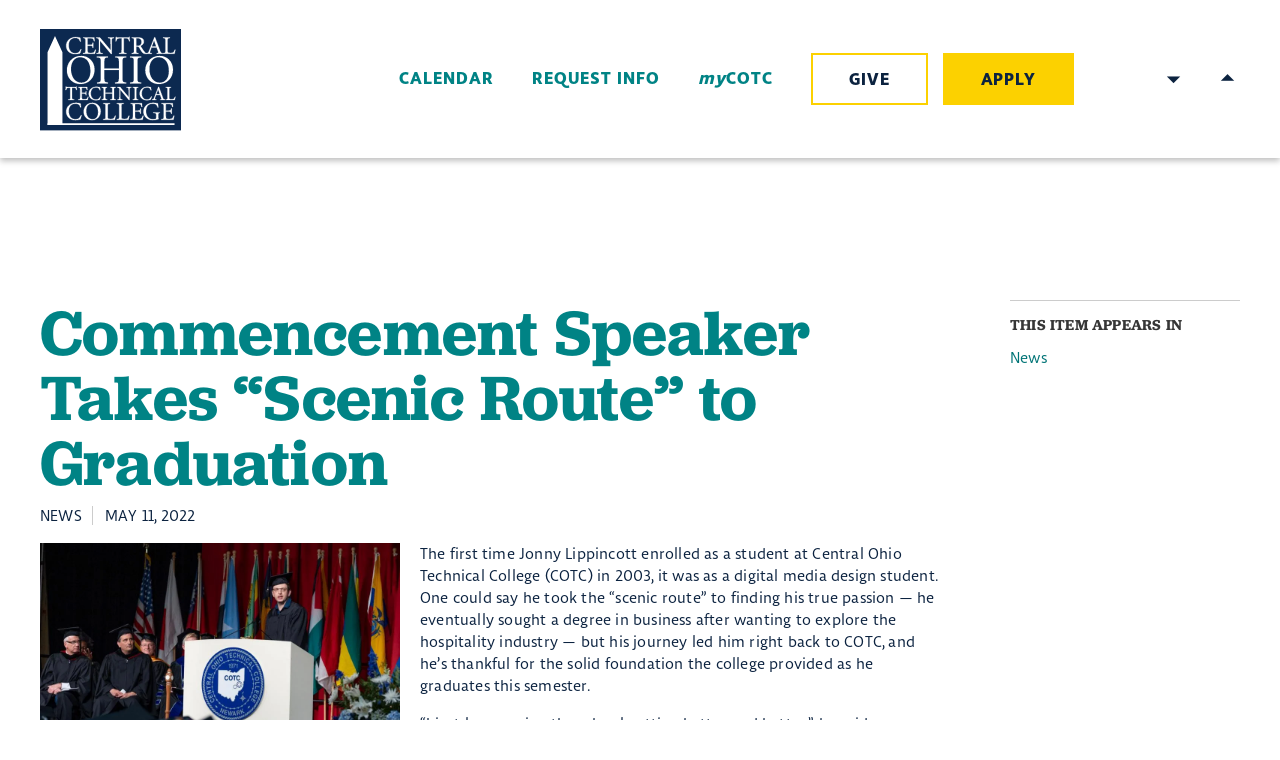

--- FILE ---
content_type: text/html; charset=utf-8
request_url: https://www.cotc.edu/news/commencement-speaker-takes-scenic-route-graduation
body_size: 13791
content:
<!DOCTYPE html>
<html lang="en" dir="ltr" prefix="og: http://ogp.me/ns#">
<head>
<meta http-equiv="Content-Type" content="text/html; charset=utf-8" />
    <meta charset="utf-8">
    <meta http-equiv="X-UA-Compatible" content="IE=edge">
    <meta name="viewport" content="width=device-width, initial-scale=1.0">

    <link rel="apple-touch-icon" sizes="180x180" href="/sites/default/themes/dtheme/icons/apple-touch-icon.png">
    <link rel="icon" type="image/png" sizes="32x32" href="/sites/default/themes/dtheme/icons/favicon-32x32.png">
    <link rel="icon" type="image/png" sizes="16x16" href="/sites/default/themes/dtheme/icons/favicon-16x16.png">
    <link rel="manifest" href="/sites/default/themes/dtheme/icons/site.webmanifest">
    <link rel="mask-icon" href="/sites/default/themes/dtheme/icons/safari-pinned-tab.svg" color="#0c2340">
    <link rel="shortcut icon" href="/sites/default/themes/dtheme/icons/favicon.ico">
    <meta name="msapplication-TileColor" content="#fcd100">
    <meta name="msapplication-TileImage" content="/sites/default/themes/dtheme/icons/mstile-144x144.png">
    <meta name="msapplication-config" content="/sites/default/themes/dtheme/icons/browserconfig.xml">
    <meta name="theme-color" content="#fcd100">

    <link rel="shortcut icon" href="/sites/default/themes/dtheme/icons/favicon.ico">
  <script src="https://hcaptcha.com/1/api.js" async defer></script>
<meta name="twitter:title" content="Commencement Speaker Takes “Scenic Route” to Graduation - COTC" />
<meta name="twitter:description" content="The first time Jonny Lippincott enrolled as a student at Central Ohio Technical College (COTC) in 2003, it was as a digital ..." />
<meta name="twitter:image" content="https://www.cotc.edu/sites/main/files/imagecache/medium/main-images/jonny-lippincott-commencement.jpg?1652278099" />
<meta name="twitter:card" content="summary_large_image" />
<meta property="og:site_name" content="COTC" />
<meta property="og:title" content="Commencement Speaker Takes “Scenic Route” to Graduation - COTC" />
<meta property="og:description" content="The first time Jonny Lippincott enrolled as a student at Central Ohio Technical College (COTC) in 2003, it was as a digital ..." />
<meta property="og:type" content="article" />
<meta property="og:image" content="https://www.cotc.edu/sites/main/files/imagecache/medium/main-images/jonny-lippincott-commencement.jpg?1652278099" />
<meta property="og:url" content="https://www.cotc.edu/news/commencement-speaker-takes-scenic-route-graduation" />
<link rel="canonical" href="https://www.cotc.edu/news/commencement-speaker-takes-scenic-route-graduation" />
    <title>Commencement Speaker Takes “Scenic Route” to Graduation - COTC</title>
  <link type="text/css" rel="stylesheet" media="all" href="https://www.cotc.edu/sites/main/files/css/css_c7aab4d7f9da8f3bef56ad2418993c36.css" />
<link type="text/css" rel="stylesheet" media="print" href="https://www.cotc.edu/sites/main/files/css/css_a1948f0f882db2cbf08d0dfd9e14eeae.css" />
<link type="text/css" rel="stylesheet" media="all" href="/sites/default/files/theme/dtheme-direct.css?C" />
<!--[if IE]>
<link type="text/css" rel="stylesheet" media="all" href="/sites/all/themes/dmodel/ie.css?C" />
<![endif]-->
<!--[if IE]>
<link type="text/css" rel="stylesheet" media="all" href="/sites/all/themes/dmodel/ie.css?C" />
<![endif]-->
  <script async referrerpolicy="no-referrer-when-downgrade" src='https://tag.simpli.fi/sifitag/ffd8a6a0-27cc-0137-e1c8-06a9ed4ca31b'></script>
<meta name="google-site-verification" content="84zLFKCqLXmLOPKOzBC6oCo0b7y2H9SmkeXlhbvUWrA" />

<!-- DO NOT EDIT BELOW THIS LINE -->
<!-- Mainstay Web Chat -->
<script>window.admitHubBot = {botToken: "1f1ca81ededf436cb" };</script>
<script async src=https://webbot.admithub.com/static/js/webchat.js></script>
<link rel="stylesheet" type="text/css" href=https://webbot.admithub.com/static/css/webchat.css>
<!-- DO NOT EDIT ABOVE THIS LINE -->

<!-- Google Tag Manager -->
<script>(function(w,d,s,l,i){w[l]=w[l]||[];w[l].push({'gtm.start':
new Date().getTime(),event:'gtm.js'});var f=d.getElementsByTagName(s)[0],
j=d.createElement(s),dl=l!='dataLayer'?'&l='+l:'';j.async=true;j.src=
'https://www.googletagmanager.com/gtm.js?id='+i+dl;f.parentNode.insertBefore(j,f);
})(window,document,'script','dataLayer','GTM-KW75SKP');</script>
<!-- End Google Tag Manager -->

<!-- Twitter conversion tracking base code -->
<script>
!function(e,t,n,s,u,a){e.twq||(s=e.twq=function(){s.exe?s.exe.apply(s,arguments):s.queue.push(arguments);
},s.version='1.1',s.queue=[],u=t.createElement(n),u.async=!0,u.src='https://static.ads-twitter.com/uwt.js',
a=t.getElementsByTagName(n)[0],a.parentNode.insertBefore(u,a))}(window,document,'script');
twq('config','oepyj');
</script>
<!-- End Twitter conversion tracking base code -->      <link type="text/css" rel="stylesheet" media="all" href="/sites/default/themes/dtheme/dist/theme.min.css?C">
</head>
<body class="node-3291 no-event-date t145 wt145 wt2 wt0 t404 wt404 wt333 wt0 t155 wt155 wt51 wt0 access-normal has-image pt145 has-2-nt not-front not-logged-in node-type-post one-sidebar sidebar-right page-news-commencement-speaker-takes-scenic-route-graduation section-news dd-cache user-not-admin live launched pn3291 n section-node role-anonymous-user role-not-admin">
<h1 class="visually-hidden">Commencement Speaker Takes “Scenic Route” to Graduation - COTC</h1>
<!-- Google Tag Manager (noscript) -->
<noscript><iframe src="https://www.googletagmanager.com/ns.html?id=GTM-KW75SKP"
height="0" width="0" style="display:none;visibility:hidden"></iframe></noscript>
<!-- End Google Tag Manager (noscript) --><div class="a11y_quicklinks">
    <a class="sr-only sr-only-focusable" href="#content">Skip to main content</a>
</div>
<div class="page">
    <header class="page-header headroom" role="banner">
        <div class="header">
                      <div class="layout">
                <div class="branding">
                    <div class="logo">
                        <a href="/" aria-label="Back to COTC home page">
                            <!--<img class="screen" src="/sites/default/themes/dtheme/img/logo.svg" alt="COTC home page">-->
                            <img class="screen" src="https://www.cotc.edu/sites/default/themes/dtheme/img/logo.svg" alt="COTC home page">
                            
                        </a>
                    </div>
                                                    </div>
                <div class="toolbar">
                    <div class="headerlinks-wrapper">
                      <div class="headerlinks block">
  <div class="block-inner">
            <div class="block-content">
      <div class=" node node-simple pt102">
  <header class="node-header">
    <h2 class="title"><a href="/calendar">Calendar</a></h2>
      </header>
  </div>
<div class=" node node-simple pt102">
  <header class="node-header">
    <h2 class="title"><a href="https://cotc.elluciancrmrecruit.com/Apply/Account/Create?f=f8034119-d98c-4c92-a8ad-118e4d99c857&amp;o=0be81549-97b9-4c7a-8103-0e749eacf40a&amp;s=ee32e131-0aa5-ea11-a970-edf1808230b8https%3A%2F%2Fform.jotform.com%2F83543828398169&amp;IsInquiry=True">Request Info</a></h2>
      </header>
  </div>
<div class=" node node-simple pt102">
  <header class="node-header">
    <h2 class="title"><a href="https://my.cotc.edu/">my<br/>COTC</a></h2>
      </header>
  </div>
<div class=" node node-simple pt149">
  <header class="node-header">
    <h2 class="title"><a href="/give-cotc-0">Give</a></h2>
      </header>
  </div>
<div class=" node node-simple pt149">
  <header class="node-header">
    <h2 class="title"><a href="https://cotc.elluciancrmrecruit.com/Apply/Account/Login?ReturnUrl=%2fApply">Apply</a></h2>
      </header>
  </div>
    </div>
  </div>
</div>
<div id="gtranslate" class="block gtranslate">
  <div id="google_translate_element"></div><script type="text/javascript">function googleTranslateElementInit() {new google.translate.TranslateElement({pageLanguage: 'en',layout: google.translate.TranslateElement.InlineLayout.SIMPLE, autoDisplay: false,includedLanguages: 'en,af,sq,ar,hy,az,eu,be,bg,ca,zh-CN,zh-TW,hr,cs,da,nl,et,tl,fi,fr,gl,ka,de,el,ht,iw,hi,hu,is,id,ga,it,ja,ko,lv,lt,mk,ms,mt,no,fa,pl,pt,ro,ru,sr,sk,sl,es,sw,sv,th,tr,uk,ur,vi,cy,yi'}, 'google_translate_element');}</script><script type="text/javascript" src="https://translate.google.com/translate_a/element.js?cb=googleTranslateElementInit"></script></div>
<div class="site-search block">
  <div id="dd-search" class="dd-search"><form action="/news/commencement-speaker-takes-scenic-route-graduation"  accept-charset="UTF-8" method="post" id="faceted-search-ui-form-1" class=" dd-search-clear">
<div><div class="dd-search-keywords"><div id="edit-keywords-wrapper" class="form-item type-textfield">
 <input type="text" maxlength="255" name="keywords" id="edit-keywords" size="20" value="" placeholder="Search" title="Search keywords" class="form-text apachesolr-autocomplete unprocessed" />
</div>
</div><input type="hidden" name="stage" id="edit-stage" value="results"  />
<input type="hidden" name="facet-key" id="edit-facet-key" value=""  />
<input type="hidden" name="facet-id" id="edit-facet-id" value=""  />
<input type="hidden" name="facet-sort" id="edit-facet-sort" value=""  />
<div class="dd-search-submit"><button class="dd-search-submit-button" type="submit" aria-label="Site Search"></button><div class="legacy-button"><input type="submit" name="op" id="edit-submit" value=""  class="form-submit" />
</div></div><div class="dd-search-more"><a href="/find/" class="faceted-search-more">More options</a></div><input type="hidden" name="form_build_id" id="form-SqD8oBLNB7bDRhT3Hm6BG8AdjNUeJiJxtZoFvmvL584" value="form-SqD8oBLNB7bDRhT3Hm6BG8AdjNUeJiJxtZoFvmvL584"  />
<input type="hidden" name="form_id" id="edit-faceted-search-ui-form-1" value="faceted_search_ui_form_1"  />
<input type="hidden" name="box_text" id="edit-box-text" value="Search"  />

</div></form>
</div></div>                    </div>
                    <button class="search-icon" aria-controls="dd-search" aria-haspopup="true" aria-label="Toggle site search" aria-expanded="false">Search</button>
                    <button class="menu-icon" aria-controls="flyout" aria-haspopup="true" aria-label="Toggle flyout menu" aria-expanded="false">Menu</button>
                </div>
                <div class="home-headerlink">&nbsp;</div>
            </div>
        </div>
        <div class="flyout" tabindex="-1" aria-label="Flyout containing quicklinks, site search, and main navigation" id="flyout">
            <div class="inner">
                <button class="close-icon" aria-controls="flyout" aria-haspopup="true" aria-label="Close flyout menu" aria-expanded="false">Close</button>
                              <nav class="primary-navigation" id="navigation" tabindex="-1" aria-label="Main"><div id="block-nice_menus-3" class=" main-navigation  dd block block-nice_menus region-odd even region-count-1 count-4">
  <div class="block-inner">
                <div class="block-content content">
      <ul class="nice-menu nice-menu-down" id="nice-menu-3"><li class="menu-13711 menuparent mt-188  first  odd  depth-1"><a href="/about-cotc" title="About COTC" class=" menu-link depth-1 tid-188"><span class="menu-title">About COTC</span></a><ul class="depth-2"><li class="menu-13853 mt-332  first  odd  depth-2"><a href="/office-president" title="Office of the President" class=" menu-link depth-2 tid-332"><span class="menu-title">Office of the President</span></a></li>
<li class="menu-13692 mt-169  even  depth-2"><a href="/board-trustees" title="Board of Trustees" class=" menu-link depth-2 tid-169"><span class="menu-title">Board of Trustees</span></a></li>
<li class="menu-13724 mt-201  odd  depth-2"><a href="/campus-locations" title="Campus Locations" class=" menu-link depth-2 tid-201"><span class="menu-title">Campus Locations</span></a></li>
<li class="menu-13833 mt-312  even  depth-2"><a href="/campus-departments" title="Campus Departments" class=" menu-link depth-2 tid-312"><span class="menu-title">Campus Departments</span></a></li>
<li class="menu-13923 mt-402  odd  depth-2"><a href="/college-policies" title="College Policies" class=" menu-link depth-2 tid-402"><span class="menu-title">College Policies</span></a></li>
<li class="menu-14102 mt-535  even  depth-2"><a href="/strategic-plan" title="Strategic Plan" class=" menu-link depth-2 tid-535"><span class="menu-title">Strategic Plan</span></a></li>
<li class="menu-13729 mt-206  odd  depth-2"><a href="/accreditation-memberships" title="Accreditation &amp; Memberships" class=" menu-link depth-2 tid-206"><span class="menu-title">Accreditation &amp; Memberships</span></a></li>
<li class="menu-13855 mt-334  even  depth-2"><a href="/history-college" title="History of the College" class=" menu-link depth-2 tid-334"><span class="menu-title">History</span><span class="menu-description"><br class="accessible-break"/></span></a></li>
<li class="menu-14095 mt-528  odd  last  depth-2"><a href="/contact-cotc" title="Contact COTC" class=" menu-link depth-2 tid-528"><span class="menu-title">Contact COTC</span></a></li>
</ul>
</li>
<li class="menu-13701 menuparent mt-178  even  depth-1"><a href="/academics" title="Academics" class=" menu-link depth-1 tid-178"><span class="menu-title">Academics</span></a><ul class="depth-2"><li class="menu-14078 mt-511  first  odd  depth-2"><a href="/degrees-certificates-0" title="Degrees &amp; Certificates" class=" menu-link depth-2 tid-511"><span class="menu-title">Degrees &amp; Certificates</span></a></li>
<li class="menu-14045 mt-486  even  depth-2"><a href="/pod/academic-calendar" title="Academic Calendar" class=" menu-link depth-2 tid-486"><span class="menu-title">Academic Calendar</span></a></li>
<li class="menu-13695 mt-172  odd  depth-2"><a href="/plans-study" title="Plans of Study" class=" menu-link depth-2 tid-172"><span class="menu-title">Plans of Study</span></a></li>
<li class="menu-14001 mt-436  even  depth-2"><a href="https://self-service.cotc.edu:8183/Student/courses" title="Search for Classes" class=" menu-link depth-2 tid-436"><span class="menu-title">Search for Classes</span></a></li>
<li class="menu-14040 mt-481  odd  depth-2"><a href="/online-campus" title="Online Campus" class=" menu-link depth-2 tid-481"><span class="menu-title">Online Campus</span></a></li>
<li class="menu-14046 mt-487  even  depth-2"><a href="/academic-support-services" title="Academic Support Services" class=" menu-link depth-2 tid-487"><span class="menu-title">Academic Support Services</span></a></li>
<li class="menu-14043 mt-484  odd  depth-2"><a href="/teaching-and-learning" title="Teaching and Learning" class=" menu-link depth-2 tid-484"><span class="menu-title">Teaching and Learning</span></a></li>
<li class="menu-13844 mt-323  even  last  depth-2"><a href="/academic-directory" title="Academic Directory" class=" menu-link depth-2 tid-323"><span class="menu-title">Academic Directory</span></a></li>
</ul>
</li>
<li class="menu-13739 menuparent mt-216  odd  depth-1"><a href="/admissions" title="Admissions " class=" menu-link depth-1 tid-216"><span class="menu-title">Admissions</span></a><ul class="depth-2"><li class="menu-14068 mt-508  first  odd  depth-2"><a href="/apply-0" title="Apply" class=" menu-link depth-2 tid-508"><span class="menu-title">Apply</span></a></li>
<li class="menu-13728 mt-205  even  depth-2"><a href="/why-cotc" title="Why COTC" class=" menu-link depth-2 tid-205"><span class="menu-title">Why COTC</span></a></li>
<li class="menu-14024 mt-462  odd  depth-2"><a href="/visit-campus" title="Visit Campus" class=" menu-link depth-2 tid-462"><span class="menu-title">Visit Campus</span></a></li>
<li class="menu-13888 mt-367  even  depth-2"><a href="https://cotc.elluciancrmrecruit.com/Apply/Account/Create?f=f8034119-d98c-4c92-a8ad-118e4d99c857&amp;o=0be81549-97b9-4c7a-8103-0e749eacf40a&amp;s=ee32e131-0aa5-ea11-a970-edf1808230b8https%3A%2F%2Fform.jotform.com%2F83543828398169&amp;IsInquiry=True" title="Request Information" class=" menu-link depth-2 tid-367"><span class="menu-title">Request Information</span></a></li>
<li class="menu-14027 mt-465  odd  depth-2"><a href="/earn-credit-what-you-know" title="Earn Credit for What You Know" class=" menu-link depth-2 tid-465"><span class="menu-title">Earn Credit for What You Know</span></a></li>
<li class="menu-13887 mt-366  even  depth-2"><a href="/future-students" title="Future Students" class=" menu-link depth-2 tid-366"><span class="menu-title">Future Students</span></a></li>
<li class="menu-13895 mt-374  odd  depth-2"><a href="/military-veteran-students" title="Military &amp; Veteran Students" class=" menu-link depth-2 tid-374"><span class="menu-title">Military &amp; Veteran Students</span></a></li>
<li class="menu-13715 mt-192  even  depth-2"><a href="/steps-enroll" title="Steps to Enroll" class=" menu-link depth-2 tid-192"><span class="menu-title">Steps to Enroll</span></a></li>
<li class="menu-13718 mt-195  odd  last  depth-2"><a href="/gateway-enrollment-center" title="The Gateway Enrollment Center" class=" menu-link depth-2 tid-195"><span class="menu-title">The Gateway Enrollment Center</span></a></li>
</ul>
</li>
<li class="menu-13717 menuparent mt-194  even  depth-1"><a href="/paying-college" title="Paying for College" class=" menu-link depth-1 tid-194"><span class="menu-title">Paying for College</span></a><ul class="depth-2"><li class="menu-13921 mt-400  first  odd  depth-2"><a href="/student-financial-services" title="Student Financial Services" class=" menu-link depth-2 tid-400"><span class="menu-title">Student Financial Services</span></a></li>
<li class="menu-13901 mt-380  even  depth-2"><a href="/tuition-and-fees" title="Tuition and Fees" class=" menu-link depth-2 tid-380"><span class="menu-title">Tuition and Fees</span></a></li>
<li class="menu-13755 mt-232  odd  depth-2"><a href="/financial-aid" title="Financial Aid" class=" menu-link depth-2 tid-232"><span class="menu-title">Financial Aid</span></a></li>
<li class="menu-13898 mt-377  even  depth-2"><a href="/scholarships" title="Scholarships" class=" menu-link depth-2 tid-377"><span class="menu-title">Scholarships</span></a></li>
<li class="menu-14091 mt-524  odd  depth-2"><a href="/post/coshocton-promise" title="Coshocton Promise" class=" menu-link depth-2 tid-524"><span class="menu-title">Coshocton Promise</span></a></li>
<li class="menu-14090 mt-523  even  depth-2"><a href="/post/knox-promise" title="Knox Promise" class=" menu-link depth-2 tid-523"><span class="menu-title">Knox Promise</span></a></li>
<li class="menu-13902 mt-381  odd  last  depth-2"><a href="/student-employment" title="Student Employment" class=" menu-link depth-2 tid-381"><span class="menu-title">Student Employment</span></a></li>
</ul>
</li>
<li class="menu-13720 menuparent mt-197  odd  depth-1"><a href="/student-resources" title="Student Resources" class=" menu-link depth-1 tid-197"><span class="menu-title">Student Resources</span></a><ul class="depth-2"><li class="menu-13696 mt-173  first  odd  depth-2"><a href="/student-campus-life" title="Student &amp; Campus Life" class=" menu-link depth-2 tid-173"><span class="menu-title">Student &amp; Campus Life</span></a></li>
<li class="menu-13924 mt-403  even  depth-2"><a href="/office-student-life" title="Office of Student Life" class=" menu-link depth-2 tid-403"><span class="menu-title">Office of Student Life</span></a></li>
<li class="menu-13893 mt-372  odd  depth-2"><a href="/academic-support-services" title="Academic Support Services" class=" menu-link depth-2 tid-372"><span class="menu-title">Academic Support Services</span></a></li>
<li class="menu-13700 mt-177  even  depth-2"><a href="/personal-support-services" title="Personal Support Services" class=" menu-link depth-2 tid-177"><span class="menu-title">Personal Support Services</span></a></li>
<li class="menu-14086 mt-519  odd  depth-2"><a href="/military-veteran-students" title="Military &amp; Veteran Students" class=" menu-link depth-2 tid-519"><span class="menu-title">Military &amp; Veteran Students</span></a></li>
<li class="menu-13735 mt-212  even  depth-2"><a href="https://cotc-newark.bncollege.com/" title="Bookstore" class=" menu-link depth-2 tid-212"><span class="menu-title">Bookstore</span></a></li>
<li class="menu-13725 mt-202  odd  depth-2"><a href="http://library.cotc.edu/" title="Library" class=" menu-link depth-2 tid-202"><span class="menu-title">Library</span></a></li>
<li class="menu-13736 mt-213  even  depth-2"><a href="/it-helpdesk" title="IT Helpdesk" class=" menu-link depth-2 tid-213"><span class="menu-title">IT Helpdesk</span></a></li>
<li class="menu-13734 mt-211  odd  last  depth-2"><a href="/public-safety" title="Public Safety" class=" menu-link depth-2 tid-211"><span class="menu-title">Public Safety</span></a></li>
</ul>
</li>
<li class="menu-13854 menuparent mt-333  even  last  depth-1"><a href="/alumni-community" title="Alumni &amp; Community" class=" menu-link depth-1 tid-333"><span class="menu-title">Alumni &amp; Community</span></a><ul class="depth-2"><li class="menu-13684 mt-160  first  odd  depth-2"><a href="/alumni" title="Alumni" class=" menu-link depth-2 tid-160"><span class="menu-title">Alumni</span></a></li>
<li class="menu-13731 mt-208  even  depth-2"><a href="/alumni-spotlight" title="Alumni Spotlight" class=" menu-link depth-2 tid-208"><span class="menu-title">Alumni Spotlight</span></a></li>
<li class="menu-13688 mt-165  odd  depth-2"><a href="/community-outreach-and-events" title="Community Outreach and Events" class=" menu-link depth-2 tid-165"><span class="menu-title">Community</span><span class="menu-description"><br class="accessible-break"/></span></a></li>
<li class="menu-14067 mt-507  even  depth-2"><a href="/advancement-office" title="Advancement Office" class=" menu-link depth-2 tid-507"><span class="menu-title">Advancement Office</span></a></li>
<li class="menu-13925 mt-404  odd  depth-2"><a href="/news" title="News" class=" menu-link depth-2 tid-404"><span class="menu-title">News</span></a></li>
<li class="menu-13989 mt-421  even  last  depth-2"><a href="/give-cotc-0" title="Give to COTC" class=" menu-link depth-2 tid-421"><span class="menu-title">Give to COTC</span></a></li>
</ul>
</li>
</ul>
    </div>
  </div>
</div>
</nav>
                          </div>
        </div>
    </header>

    <main class="page-main" role="main">
      
        <div class="page-center">
          
            <section id="content" class="page-content" role="region"  tabindex="-1">
                                                                      <article id="node-full" class="  no-2col-lists fif-lt fiw-40 toc-center  dd node node-type-post node-full node-3291 pt-show-date pt-show-post-type no-event-date t145 wt145 wt2 wt0 t404 wt404 wt333 wt0 t155 wt155 wt51 wt0 access-normal has-image pn pt145 has-2-nt" aria-labelledby="page-title">
  <div class="node-inner">
        <header class="node-header node-item">
      <h1 class="title" id="page-title">Commencement Speaker Takes “Scenic Route” to Graduation</h1>
          </header>
        <div class="node-meta meta node-item">
      <div class='meta-inner'>
        <span class='meta-item post-type' data-plural='News'>News</span> <span class='last meta-item post-date'><time datetime="2022-05-11T07:00:00">May 11, 2022</time></span>           </div>
    </div>
            <div class="node-image node-item">
      <span class="field-image field-not-video field-image-preset-medium croppable  c1  c-1"><a href="/sites/main/files/imagecache/lightbox/main-images/jonny-lippincott-commencement.jpg" rel="lightbox[3291][]" aria-label="Jonny Lippincott stands  at a podium to deliver a speech during the commencement ceremony. "><img src="/sites/main/files/imagecache/medium/main-images/jonny-lippincott-commencement.jpg?1652278099" alt="Jonny Lippincott stands  at a podium to deliver a speech during the commencement ceremony. " title="" loading="lazy"  width="960" height="506" /></a></span>    </div>
            <div class="node-content content node-item">
      <p>
  The first time Jonny Lippincott enrolled as a student at Central
  Ohio Technical College (COTC) in 2003, it was as a digital media
  design student. One could say he took the “scenic route” to
  finding his true passion — he eventually sought a degree in
  business after wanting to explore the hospitality industry — but
  his journey led him right back to COTC, and he’s thankful for the
  solid foundation the college provided as he graduates this
  semester.
</p>
<p>
  “I just keep seeing the school getting better and better,” he
  said.
</p>
<p>
  Ultimately digital media design didn’t end up being a fit for
  Lippincott, 37, who was selected as the college’s 2022
  commencement speaker. He spent years pursuing other employment
  and even went to bartending school. Then, while bartending a few
  private parties, Lippincott, of Newark, became fascinated with
  the hospitality industry and felt a calling to study it further.
</p>
<p>
  He knew COTC would be a smart starting point.
</p>
<p>
  “I heard positive things about the business program, the
  convenience of the online courses they were offering for
  work-life balance, and the fact that both through word of mouth
  and just through reviews, I heard that the program was very
  good,” said Lippincott, who places a high priority on balancing
  his academics and job with his personal life. “So I thought,
  ‘Well, you know what? I’m going to give this a try.’”
</p>
<p>
  The “try” was a success. Thanks to the support network he built
  along the way, Lippincott knew he would always be able to find a
  listening ear when he needed one. He can list a slew of
  administrators and professors who helped him along his journey to
  discovery. Among them was President John M. Berry, PhD, who
  Lippincott met back in 2003.
</p>
<p>
  “He was always somebody who I knew I can trust and talk to about
  things,” Lippincott said.
</p>
<p>
  Lippincott was able to apply for and receive several scholarships
  — including the Jane Cook McConnell Scholarship, A Call to
  College Scholarship and UFCW Scholarship — that helped ease the
  financial burden of attending school.
</p>
<p>
  After graduating, Lippincott hopes to pursue a bachelor’s degree
  at Franklin University while building on his budding career in
  the hospitality industry, in which he intends to take on more
  leadership and management roles.
</p>
<p>
  He’s excited about the career opportunities his future holds and
  is confident, at least, that he’s found a fit.
</p>
<p>
  “I’m getting ready to move on to something that I feel is a
  little bit bigger and something where I feel like I’m going to be
  able to exercise my skills even more,” he said. “And I’m
  definitely looking forward to that.”
</p><div class="epilogue"><p>
  COTC is a fully accredited, public college dedicated to providing
  high-quality, accessible programs of technical education in
  response to current and emerging employment needs. COTC has four
  campus locations: Newark, Coshocton, Knox and Pataskala.
</p></div>    </div>
              </div>
</article>
                                                                                  </section>

                        <aside class="page-right" role="complementary" aria-label="Right Sidebar">
                  <div class="page-sidebar">
                    <div id="block-digitaldcore-node_nav_terms" class="block block-digitaldcore region-odd odd region-count-1 count-5  left-nav appearing-nav  ">
  <div class="block-inner">
                <h2 class="block-title"><span class="block-title-text">This item appears in</span></h2>
        <div class="block-content content">
      <div class="field-nav-terms-appears-in"><div id="nav-back"><a href="javascript:history.back();">Back</a></div><div class="small">This item appears in:</div><ul class="links"><li class="term-id-404 first last"><a href="/news" rel="tag" title="">News</a></li>
</ul></div>    </div>
  </div>
</div>
<div id="block-digitaldcore-utility_links" class="block block-digitaldcore region-even even region-count-2 count-6">
  <div class="block-inner">
                <div class="block-content content">
      <div class="print-html"><a href='javascript:window.print();'>Print-friendly</a></div>    </div>
  </div>
</div>
                  </div>
              </aside>
                  </div>

                <div class="page-bottom">
              <div class="layout">
                <div id="block-digitaldcore-node_referring" class=" ip-above fif-lt fiw-35  dd block block-digitaldcore region-odd odd region-count-1 count-7  channel referring-posts tagged-posts posts  ">
  <div class="block-inner">
                <div class="block-content content">
      <div class="view view-related view-id-related view-display-id-default view-dom-id-1">
                    </div>
    </div>
  </div>
</div>
              </div>
          </div>
          </main>

    <footer class="page-footer" role="contentinfo">
        <div class="layout">
                        <div class="inner">
                  <div class="footer-logo">
                      <a href="/" aria-label="Back to COTC home page">
                          <img src="/sites/default/themes/dtheme/img/logo.svg" alt="COTC home page">
                      </a>
                  </div>
                <div class="social-links footer-social-links block">
  <div class="block-inner">
            <div class="block-content">
      <ul>
    <li><a class=" node node-link pt118" href="https://www.facebook.com/COTCedu">Facebook</a>
</li>
  <li><a class=" node node-link pt118" href="https://www.youtube.com/user/CentralOhioTech">Youtube</a>
</li>
  <li><a class=" node node-link pt118" href="https://instagram.com/cotcedu/">Instagram</a>
</li>
  <li><a class=" node node-link pt118" href="https://twitter.com/COTCedu">Twitter</a>
</li>
</ul>
    </div>
  </div>
</div>
<div class="footer-links block">
  <div class="block-inner">
            <div class="block-content">
      <div class=" node node-footer-link te-hide-readmore pt56">
  <header class="node-header node-item" hidden>
    <h2 class="title">Footerlinks</h2>
  </header>
    <div class="node-content node-item">
    <p><a href="https://cotc.elluciancrmrecruit.com/Apply/Account/Login?ReturnUrl=%2fApply">Apply with No Fee</a><br />
	<a href="https://cotc.elluciancrmrecruit.com/Apply/Account/Create?f=f8034119-d98c-4c92-a8ad-118e4d99c857&amp;o=0be81549-97b9-4c7a-8103-0e749eacf40a&amp;s=ee32e131-0aa5-ea11-a970-edf1808230b8https%3A%2F%2Fform.jotform.com%2F83543828398169&amp;IsInquiry=True">Request Information</a><br />
	<a href="http://my.cotc.edu/">MyCOTC</a><br />
	<a href="/financial-aid">Financial Aid</a><br />
	<a href="https://www.credentials-inc.com/tplus/?ALUMTRO011046">Request Transcript</a><br />
	<a href="https://library.cotc.edu/">Library</a><br />
	<a href="https://cotc-newark.bncollege.com/">Bookstore</a><br />
	<a href="/campus-departments">Campus Departments</a><br />
	<a href="/public-safety">Public Safety</a></p>  </div>
    </div>
<div class=" node node-footer-link pt56">
  <header class="node-header node-item" hidden>
    <h2 class="title">Footerlinks</h2>
  </header>
    <div class="node-content node-item">
    <p><a href="/visit-campus">Schedule a Visit</a><br />
	<a href="/about-cotc">Campus Information</a><br />
	<a href="https://tour.concept3d.com/share/DyEbzEjTq/stop/1">Virtual Campus Tour</a><br />
	<a href="/human-resources">Career Opportunities</a><br />
	<a href="/give-cotc-0">Give to COTC</a><br />
	<a href="https://self-service.cotc.edu:8183/Student/courses">Search for Classes</a><br />
	<a href="/student-resources">Student Resources</a><br />
	<a href="/pod/academic-calendar">Academic Calendar&nbsp;</a><br />
	<a href="/post/consumer-information">Consumer Information</a><br />
	<a href="/post/mission-vision-purpose-hallmarks-and-values">Mission and&nbsp;Statement of Commitment</a></p>  </div>
    </div>
    </div>
  </div>
</div>
<div class="footer-locations block">
  <div class="block-inner">
            <div class="block-content">
      <div class=" node node-footer-location pt150">
  <div class="node-inner">
        <div class="node-image node-item column col-left">
      <span class="field-image field-not-video field-image-preset-thumbnail croppable  c1  c-1"><a href="/newark-campus" rel="" aria-label="Read more"><img src="/sites/main/files/imagecache/thumbnail/main-images/_96a0560.jpg?1595961667" alt="" title="" loading="lazy"  width="960" height="640" /></a></span>    </div>
        <div class="column col-right">
      <header class="node-header node-item">
        <h2 class="title"><a href="/newark-campus">Newark Campus</a></h2>
      </header>
            <div class="node-content node-item">
        <p><a href="https://goo.gl/maps/WCkDoNdejMCT4jKn7">1179 University Drive<br />
	Newark, OH 43055</a><br />
	<a href="tel:7403661351">740.366.1351</a></p>      </div>
          </div>
  </div>
  </div>
<div class=" node node-footer-location pt150">
  <div class="node-inner">
        <div class="node-image node-item column col-left">
      <span class="field-image field-not-video field-image-preset-thumbnail croppable  c1  c-1"><a href="/coshocton-campus" rel="" aria-label="building on Coshocton Campus"><img src="/sites/main/files/imagecache/thumbnail/main-images/coshocton.jpg?1599449721" alt="building on Coshocton Campus" title="" loading="lazy"  width="960" height="640" /></a></span>    </div>
        <div class="column col-right">
      <header class="node-header node-item">
        <h2 class="title"><a href="/coshocton-campus">Coshocton Campus</a></h2>
      </header>
            <div class="node-content node-item">
        <p><a href="https://goo.gl/maps/8jGuE1k4ow3YZ2G87">200 North Whitewoman Street<br />
	Coshocton, OH 43812</a><br />
	<a href="tel:7406221408">740.622.1408</a></p>      </div>
          </div>
  </div>
  </div>
<div class=" node node-footer-location pt150">
  <div class="node-inner">
        <div class="node-image node-item column col-left">
      <span class="field-image field-not-video field-image-preset-thumbnail croppable  c1  c-1"><a href="/knox-campus" rel="" aria-label="Read more"><img src="/sites/main/files/imagecache/thumbnail/main-images/knox_campus.jpg?1599454817" alt="" title="" loading="lazy"  width="960" height="640" /></a></span>    </div>
        <div class="column col-right">
      <header class="node-header node-item">
        <h2 class="title"><a href="/knox-campus">Knox Campus</a></h2>
      </header>
            <div class="node-content node-item">
        <p><a href="https://goo.gl/maps/UqhLA9dVEqwWf3Hx5">236 South Main Street<br />
	Mount Vernon, OH&nbsp;43050</a><br />
	<a href="tel:7403922526">740.392.2526</a></p>      </div>
          </div>
  </div>
  </div>
<div class=" node node-footer-location pt150">
  <div class="node-inner">
        <div class="node-image node-item column col-left">
      <span class="field-image field-not-video field-image-preset-thumbnail croppable  c1  c-1"><a href="/pataskala-campus" rel="" aria-label="Read more"><img src="/sites/main/files/imagecache/thumbnail/main-images/pataskala_rendering_lr.jpg?1628092900" alt="" title="" loading="lazy"  width="640" height="430" /></a></span>    </div>
        <div class="column col-right">
      <header class="node-header node-item">
        <h2 class="title"><a href="/pataskala-campus">Pataskala Campus</a></h2>
      </header>
            <div class="node-content node-item">
        <p><a href="https://maps.app.goo.gl/uWtF5p3e2rgpZyMH9">8660 East Broad Street<br />
	Reynoldsburg, OH 43068</a><br />
	<a href="tel:7407557090">740.755.7090</a></p>      </div>
          </div>
  </div>
  </div>
<div class=" node node-footer-location pt150">
  <div class="node-inner">
        <div class="node-image node-item column col-left">
      <span class="field-image field-not-video field-image-preset-thumbnail croppable  c1  c-1"><a href="/online-campus" rel="" aria-label="Read more"><img src="/sites/main/files/imagecache/thumbnail/main-images/hands__on_a_laptop_0.jpg?1677258720" alt="" title="" loading="lazy"  width="960" height="640" /></a></span>    </div>
        <div class="column col-right">
      <header class="node-header node-item">
        <h2 class="title"><a href="/online-campus">Online Campus</a></h2>
      </header>
            <div class="node-content node-item">
        <p>
  Learn on your schedule,&nbsp;<br>
  wherever it’s convenient!
</p>      </div>
          </div>
  </div>
  </div>
    </div>
  </div>
</div>
              </div>
                  </div>
        <div class="footer-footer">
            <div class="layout">
                <div class="column col-1">
                    <span class="address">1179 University Dr.
Newark, OH 43055</span><span class="phone">740.366.9222</span>
                </div>
                <div class="column col-2">
                    <span class="copyright">&copy; 2026 Central Ohio Technical College. All rights reserved.</span><span class="creator">Created by <a class="creator-link" href="https://www.digitaldeployment.com">Digital Deployment</a></span>
                </div>
                <div class="column col-3">
                    <span class="non-discrimination"><a style="color: inherit;"  href="/sites/main/files/file-attachments/non_discrimination_notice.pdf">Non-discrimination Notice</a></span>
                </div>
            </div>
        </div>
    </footer>
</div>


<div class="page-closure">
  <script type="text/javascript" src="https://www.cotc.edu/sites/main/files/js/js_d5e5881ad0119b942836c04af122e070.js"></script>
<script type="text/javascript">
<!--//--><![CDATA[//><!--
jQuery.extend(Drupal.settings, {"basePath":"\/","apachesolr_autocomplete":{"path":"\/apachesolr_autocomplete"},"lightbox2":{"rtl":0,"file_path":"\/(\\w\\w\/)sites\/main\/files","default_image":"\/sites\/all\/modules\/lightbox2\/images\/brokenimage.jpg","border_size":10,"font_color":"000","box_color":"fff","top_position":"","overlay_opacity":"0.8","overlay_color":"000","disable_close_click":1,"resize_sequence":0,"resize_speed":400,"fade_in_speed":400,"slide_down_speed":600,"use_alt_layout":1,"disable_resize":0,"disable_zoom":0,"force_show_nav":0,"show_caption":1,"loop_items":1,"node_link_text":"View Image Details","node_link_target":0,"image_count":"Image !current of !total","video_count":"Video !current of !total","page_count":"Page !current of !total","lite_press_x_close":"press \u003ca href=\"#\" onclick=\"hideLightbox(); return FALSE;\"\u003e\u003ckbd\u003ex\u003c\/kbd\u003e\u003c\/a\u003e to close","download_link_text":"","enable_login":false,"enable_contact":false,"keys_close":"c x 27","keys_previous":"p 37","keys_next":"n 39","keys_zoom":"z","keys_play_pause":"32","display_image_size":"original","image_node_sizes":"()","trigger_lightbox_classes":"","trigger_lightbox_group_classes":"","trigger_slideshow_classes":"","trigger_lightframe_classes":"","trigger_lightframe_group_classes":"","custom_class_handler":0,"custom_trigger_classes":"","disable_for_gallery_lists":true,"disable_for_acidfree_gallery_lists":true,"enable_acidfree_videos":true,"slideshow_interval":5000,"slideshow_automatic_start":true,"slideshow_automatic_exit":true,"show_play_pause":true,"pause_on_next_click":false,"pause_on_previous_click":true,"loop_slides":false,"iframe_width":640,"iframe_height":385,"iframe_border":0,"enable_video":0},"baseUrl":"https:\/\/www.cotc.edu","ddPoll":{"resultsURI":"\/sites\/all\/modules\/_dd\/dd_poll\/dd_poll_results.php"},"ddTwitterFeed":{"getTweetsURI":"\/dd_twitter_feed\/get_tweets"},"extlink":{"extTarget":"_blank","extClass":"ext","extSubdomains":1,"extExclude":"","extInclude":"","extAlert":0,"extAlertText":"This link will take you to an external web site. We are not responsible for their content.","mailtoClass":"mailto"},"CToolsUrlIsAjaxTrusted":{"\/news\/commencement-speaker-takes-scenic-route-graduation":true,"\/news\/commencement-speaker-takes-scenic-route-graduation?destination=node%2F3291":true},"jsInit":{"misc\/jquery.js":true,"misc\/jquery-extend-3.4.0.js":true,"misc\/jquery-html-prefilter-3.5.0-backport.js":true,"misc\/drupal.js":true,"sites\/all\/modules\/apachesolr_autocomplete\/apachesolr_autocomplete.js":true,"sites\/all\/modules\/apachesolr_autocomplete\/jquery-autocomplete\/jquery.autocomplete.js":true,"sites\/all\/modules\/_dd\/dd_classes\/dd_classes.js":true,"sites\/all\/modules\/_dd\/dd_classes\/plugins\/do_timeout\/dd_classes.do_timeout.js":true,"sites\/all\/modules\/_dd\/dd_classes\/plugins\/gallery\/dd_classes.gallery.js":true,"sites\/all\/modules\/_dd\/dd_create\/dd_create.js":true,"sites\/all\/modules\/_dd\/dd_login\/dd_login.js":true,"sites\/all\/modules\/_dd\/dd_poll\/dd_poll.js":true,"sites\/all\/modules\/_dd\/dd_sitewide_message_notification\/dd_sitewide_message_reset.js":true,"sites\/all\/modules\/_dd\/dd_twitter_feed\/dd_twitter_feed.js":true,"sites\/all\/modules\/extlink\/extlink.js":true,"sites\/all\/modules\/_dd\/digitaldcore\/digitaldcore.js":true,"sites\/all\/modules\/_dd\/digitaldcore\/modernizr.js":true,"sites\/all\/modules\/_dd\/digitaldcore\/browser-detect.js":true,"sites\/all\/modules\/_dd\/digitaldcore\/dd-search.js":true,"sites\/all\/modules\/jquery_ui\/jquery.ui\/ui\/minified\/ui.core.min.js":true,"sites\/all\/modules\/jquery_ui\/jquery.ui\/ui\/minified\/ui.dialog.min.js":true,"sites\/all\/modules\/_dd\/digitaldcore\/digitaldcore.monkey-patch.js":true,"sites\/all\/themes\/dmodel\/dmodel.js":true},"cssInit":{"node.css":true,"defaults.css":true,"system.css":true,"system-menus.css":true,"user.css":true,"apachesolr_autocomplete.css":true,"jquery.autocomplete.css":true,"content-module.css":true,"ctools.css":true,"date.css":true,"jquery-ui.css":true,"datepicker.css":true,"jquery.timeentry.css":true,"filefield.css":true,"lightbox_alt.css":true,"logintoboggan.css":true,"nice_menus.css":true,"nice_menus_default.css":true,"dd_classes.experimental.css":true,"dd_classes.do_timeout.css":true,"dd_classes.gallery.css":true,"dd_create.css":true,"compiled-classes.css":true,"dd_login.css":true,"dd_poll.css":true,"dd_twitter_feed.css":true,"dd_user_roles.css":true,"farbtastic.css":true,"calendar.css":true,"extlink.css":true,"fieldgroup.css":true,"views.css":true,"printlinks.css":true,"dtheme-direct.css":true,"html-elements.css":true,"tabs.css":true,"messages.css":true,"block-editing.css":true,"wireframes.css":true,"zen.css":true,"vertical_tabs.css":true,"dmodel-layout.css":true,"dmodel.css":true,"dd_social.css":true}});
//--><!]]>
</script>
    <script>
$(document).ready(function () {
    console.log("Future Start Dates script loaded");

    // Define the data for each card (title, start date, apply by date, and link)
    const futureStartDates = [
        {
            title: "Spring 2026",
            date: "Jan. 12",
            applyBy: "Dec. 31",
            link: "/taxonomy/term/508"
        },
        {
            title: "Summer 2026",
            date: "May 18",
            applyBy: "May 6",
            link: "/taxonomy/term/508"
        },
        {
            title: "Autumn 2026",
            date: "Aug. 24",
            applyBy: "Aug. 12",
            link: "/taxonomy/term/508"
        }
    ];

    // Select all the current cards on the page
    const cards = $(".future-start-dates__wrapper .fsd__item");

    // Loop through the cards and update content based on the defined data
    cards.each(function(index) {
        const data = futureStartDates[index];

        if (data) {
            // Update the card title
            $(this).find(".title").text(data.title);

            // Update the start date
            $(this).find(".subtitle").text(data.date);

            // Update the apply-by date text
            $(this).find(".apply-date").text("Apply by: " + data.applyBy);

            // Update the link for the apply button
            $(this).find(".apply-date-link").attr("href", data.link);
        }
    });
});
</script>
  <div id="block-digitaldcore-command_menu" class="block block-digitaldcore region-odd odd region-count-1 count-11">
  <div class="block-inner">
                <h2 class="block-title"><span class="block-title-text">Commands</span></h2>
        <div class="block-content content">
      <ul class="menu"><li><a href="/help" class="menu-help-center">Support portal</a></li><li><a href="/user/login" class="menu-login">Log in</a></li></ul>    </div>
  </div>
</div>
<div id="block-dd_login-login" class="block block-dd_login region-even even region-count-2 count-12">
  <div class="block-inner">
                <h2 class="block-title"><span class="block-title-text">Log in</span></h2>
        <div class="block-content content">
      <form action="/news/commencement-speaker-takes-scenic-route-graduation?destination=node%2F3291"  accept-charset="UTF-8" method="post" id="user-login-form">
<div><div id="edit-name-wrapper" class="form-item type-textfield">
 <label for="edit-name">E-mail or username: <span class="form-required" title="This field is required.">*</span></label>
 <input type="text" maxlength="60" name="name" id="edit-name" size="15" value="" class="form-text required" />
</div>
<div id="edit-pass-wrapper" class="form-item type-password">
 <label for="edit-pass">Password: <span class="form-required" title="This field is required.">*</span></label>
 <input type="password" name="pass" id="edit-pass"  maxlength="60"  size="15"  class="form-text required" />
</div>
<div id="edit-remember-me-wrapper" class="form-item type-checkbox">
 <label class="option" for="edit-remember-me"><input type="checkbox" name="remember_me" id="edit-remember-me" value="1"  checked="checked"  class="form-checkbox" /> Remember me</label>
</div>
<input type="submit" name="op" id="edit-submit-1" value="Log in"  class="form-submit" />
<div class="item-list"><ul><li class="first last"><a href="/user/password" title="Request new password via e-mail.">Request new password</a></li>
</ul></div><input type="hidden" name="form_build_id" id="form-cjJ_xR1mP-SSFssnOt7hU3czsjFqQEnTkMYrfVbY2KY" value="form-cjJ_xR1mP-SSFssnOt7hU3czsjFqQEnTkMYrfVbY2KY"  />
<input type="hidden" name="form_id" id="edit-user-login-block" value="user_login_block"  />

</div></form>
    </div>
  </div>
</div>
  <script type="text/javascript" src="https://www.cotc.edu/sites/main/files/js/js_307d91439352a088618e22a8b4aca797.js"></script>
    <script src="/sites/default/themes/dtheme/dist/vendors~theme.min.js?C" async></script>
    <script src="/sites/default/themes/dtheme/dist/theme.min.js?C" async></script>
</div>

</body>
</html>


--- FILE ---
content_type: text/css
request_url: https://tags.srv.stackadapt.com/sa.css
body_size: -11
content:
:root {
    --sa-uid: '0-6a6a8f24-2f35-5d1d-52ae-8aede33f5d33';
}

--- FILE ---
content_type: image/svg+xml
request_url: https://www.cotc.edu/sites/default/themes/dtheme/img/logo.svg
body_size: 6103
content:
<?xml version="1.0" encoding="UTF-8" standalone="no"?>
<svg
   xmlns:dc="http://purl.org/dc/elements/1.1/"
   xmlns:cc="http://creativecommons.org/ns#"
   xmlns:rdf="http://www.w3.org/1999/02/22-rdf-syntax-ns#"
   xmlns:svg="http://www.w3.org/2000/svg"
   xmlns="http://www.w3.org/2000/svg"
   viewBox="0 0 362.88 264"
   height="264"
   width="362.88"
   xml:space="preserve"
   id="svg2"
   version="1.1"><metadata
     id="metadata8"><rdf:RDF><cc:Work
         rdf:about=""><dc:format>image/svg+xml</dc:format><dc:type
           rdf:resource="http://purl.org/dc/dcmitype/StillImage" /></cc:Work></rdf:RDF></metadata><defs
     id="defs6" /><g
     transform="matrix(1.3333333,0,0,-1.3333333,0,264)"
     id="g10"><g
       transform="scale(0.1)"
       id="g12"><path
         id="path14"
         style="fill:#0c2950;fill-opacity:1;fill-rule:nonzero;stroke:none"
         d="M 0,1980.27 V -0.46875 H 2721.87 V 1980.27 H 0" /><path
         id="path16"
         style="fill:none;stroke:#ffffff;stroke-width:36.7621994;stroke-linecap:butt;stroke-linejoin:miter;stroke-miterlimit:4;stroke-dasharray:none;stroke-opacity:1"
         d="M 2591.97,126.082 H 145.434" /><path
         id="path18"
         style="fill:#ffffff;fill-opacity:1;fill-rule:nonzero;stroke:none"
         d="m 790.625,453.582 c -2.977,25.809 -4.961,47.637 -8.934,74.938 -13.894,2.98 -47.144,12.902 -89.332,12.902 -108.687,0 -187.597,-70.973 -187.597,-173.203 0,-78.91 52.609,-164.27 178.168,-164.27 34.742,0 79.406,10.422 93.304,13.891 7.942,18.859 18.86,58.558 25.309,79.898 l -12.406,1.492 c -24.317,-52.109 -50.125,-78.91 -105.711,-78.91 -80.399,0 -129.531,63.532 -129.531,159.309 0,77.922 39.703,145.41 129.035,145.41 48.636,0 80.398,-15.379 95.289,-72.449 z m 220.355,87.84 c -110.675,0 -169.238,-88.832 -169.238,-172.211 0,-93.801 66.504,-165.262 160.298,-165.262 94.79,0 166.76,69.973 166.76,173.199 0,97.774 -71.97,164.274 -157.82,164.274 z m 109.68,-182.633 c 0,-92.309 -48.64,-138.469 -108.19,-138.469 -72.462,0 -122.587,67.5 -122.587,163.282 0,93.296 49.629,141.437 108.191,141.437 70.966,0 122.586,-59.051 122.586,-166.25 z m 183.62,103.231 c 0,54.089 3.97,57.57 46.65,60.539 v 11.421 h -134 v -11.421 c 41.69,-2.969 45.66,-6.45 45.66,-60.539 V 283.352 c 0,-54.09 -3.97,-57.571 -45.66,-60.551 v -11.41 h 223.83 c 3.97,13.398 14.89,64.019 17.37,77.918 l -12.41,1.492 c -7.44,-22.832 -15.88,-39.711 -23.82,-48.641 -10.92,-11.91 -34.24,-14.39 -59.06,-14.39 -18.86,0 -37.22,0.992 -46.65,6.449 -9.43,4.961 -11.91,18.859 -11.91,48.64 z m 263.53,0 c 0,54.089 3.97,57.57 46.65,60.539 v 11.421 h -134 v -11.421 c 41.69,-2.969 45.66,-6.45 45.66,-60.539 V 283.352 c 0,-54.09 -3.97,-57.571 -45.66,-60.551 v -11.41 h 223.83 c 3.97,13.398 14.88,64.019 17.37,77.918 l -12.41,1.492 c -7.45,-22.832 -15.88,-39.711 -23.82,-48.641 -10.92,-11.91 -34.25,-14.39 -59.06,-14.39 -18.86,0 -37.22,0.992 -46.65,6.449 -9.43,4.961 -11.91,18.859 -11.91,48.64 z m 221.83,-178.668 c 0,-54.09 -3.97,-57.571 -48.63,-60.551 v -11.41 h 234.74 c 3.97,13.398 14.89,64.019 17.37,77.918 l -12.41,1.492 c -7.44,-22.832 -15.38,-39.711 -23.82,-48.641 -10.92,-11.91 -34.24,-14.39 -62.53,-14.39 -23.33,0 -41.19,0 -50.62,5.949 -9.43,5.961 -12.41,20.851 -12.41,49.14 v 87.84 h 50.13 c 21.34,0 32.26,-0.988 38.71,-6.449 6.45,-5.461 7.94,-15.391 10.42,-33.75 H 1943 v 98.262 h -12.41 c -4.96,-36.723 -6.45,-39.703 -49.13,-39.703 h -50.13 v 113.16 c 0,14.39 0.99,15.383 14.89,15.383 h 37.72 c 30.27,0 46.65,-3.473 54.59,-11.911 7.44,-7.941 12.9,-20.839 17.87,-45.66 l 12.4,1.489 c -2.48,27.789 -4.96,64.019 -5.46,72.46 h -217.37 v -11.421 c 39.7,-2.969 43.67,-6.45 43.67,-60.539 z m 490.33,168.238 c -3.97,34.25 -6.45,60.058 -7.94,76.93 -17.37,4.468 -51.62,12.902 -94.79,12.902 -93.8,0 -183.63,-60.051 -183.63,-172.211 0,-97.27 75.93,-165.262 180.65,-165.262 37.22,0 77.42,11.41 108.19,19.852 -2.48,11.41 -2.98,27.289 -2.98,45.16 v 33.75 c 0,35.23 1.99,36.719 29.78,41.187 v 11.411 H 2181.7 v -11.411 c 54.1,-3.968 56.09,-7.449 56.09,-41.187 v -44.172 c 0,-23.82 -3.48,-27.301 -14.4,-31.758 -11.91,-4.472 -28.78,-6.461 -46.65,-6.461 -98.26,0 -134,82.879 -134,158.321 0,93.8 49.14,146.398 126.06,146.398 44.17,0 85.36,-11.91 99.26,-74.93 z M 2383.2,283.352 c 0,-54.09 -3.97,-57.571 -48.64,-60.551 v -11.41 h 234.74 c 3.97,13.398 14.89,64.019 17.37,77.918 l -12.4,1.492 c -7.45,-22.832 -15.39,-39.711 -23.82,-48.641 -10.92,-11.91 -34.25,-14.39 -62.54,-14.39 -23.32,0 -41.19,0 -50.62,5.949 -9.43,5.961 -12.41,20.851 -12.41,49.14 v 87.84 h 50.13 c 21.34,0 32.26,-0.988 38.71,-6.449 6.45,-5.461 7.94,-15.391 10.42,-33.75 h 12.41 v 98.262 h -12.41 c -4.96,-36.723 -6.45,-39.703 -49.13,-39.703 h -50.13 v 113.16 c 0,14.39 1,15.383 14.89,15.383 h 37.72 c 30.27,0 46.65,-3.473 54.59,-11.911 7.45,-7.941 12.91,-20.839 17.87,-45.66 l 12.41,1.489 c -2.49,27.789 -4.97,64.019 -5.46,72.46 h -217.38 v -11.421 c 39.71,-2.969 43.68,-6.45 43.68,-60.539 V 283.352" /><path
         id="path20"
         style="fill:none;stroke:#ffffff;stroke-width:4.59527016;stroke-linecap:butt;stroke-linejoin:miter;stroke-miterlimit:2.92409992;stroke-dasharray:none;stroke-opacity:1"
         d="m 790.625,453.582 c -2.977,25.809 -4.961,47.637 -8.934,74.938 -13.894,2.98 -47.144,12.902 -89.332,12.902 -108.687,0 -187.597,-70.973 -187.597,-173.203 0,-78.91 52.609,-164.27 178.168,-164.27 34.742,0 79.406,10.422 93.304,13.891 7.942,18.859 18.86,58.558 25.309,79.898 l -12.406,1.492 c -24.317,-52.109 -50.125,-78.91 -105.711,-78.91 -80.399,0 -129.531,63.532 -129.531,159.309 0,77.922 39.703,145.41 129.035,145.41 48.636,0 80.398,-15.379 95.289,-72.449 z m 220.355,87.84 c -110.675,0 -169.238,-88.832 -169.238,-172.211 0,-93.801 66.504,-165.262 160.298,-165.262 94.79,0 166.76,69.973 166.76,173.199 0,97.774 -71.97,164.274 -157.82,164.274 z m 109.68,-182.633 c 0,-92.309 -48.64,-138.469 -108.19,-138.469 -72.462,0 -122.587,67.5 -122.587,163.282 0,93.296 49.629,141.437 108.191,141.437 70.966,0 122.586,-59.051 122.586,-166.25 z m 183.62,103.231 c 0,54.089 3.97,57.57 46.65,60.539 v 11.421 h -134 v -11.421 c 41.69,-2.969 45.66,-6.45 45.66,-60.539 V 283.352 c 0,-54.09 -3.97,-57.571 -45.66,-60.551 v -11.41 h 223.83 c 3.97,13.398 14.89,64.019 17.37,77.918 l -12.41,1.492 c -7.44,-22.832 -15.88,-39.711 -23.82,-48.641 -10.92,-11.91 -34.24,-14.39 -59.06,-14.39 -18.86,0 -37.22,0.992 -46.65,6.449 -9.43,4.961 -11.91,18.859 -11.91,48.64 z m 263.53,0 c 0,54.089 3.97,57.57 46.65,60.539 v 11.421 h -134 v -11.421 c 41.69,-2.969 45.66,-6.45 45.66,-60.539 V 283.352 c 0,-54.09 -3.97,-57.571 -45.66,-60.551 v -11.41 h 223.83 c 3.97,13.398 14.88,64.019 17.37,77.918 l -12.41,1.492 c -7.45,-22.832 -15.88,-39.711 -23.82,-48.641 -10.92,-11.91 -34.25,-14.39 -59.06,-14.39 -18.86,0 -37.22,0.992 -46.65,6.449 -9.43,4.961 -11.91,18.859 -11.91,48.64 z m 221.83,-178.668 c 0,-54.09 -3.97,-57.571 -48.63,-60.551 v -11.41 h 234.74 c 3.97,13.398 14.89,64.019 17.37,77.918 l -12.41,1.492 c -7.44,-22.832 -15.38,-39.711 -23.82,-48.641 -10.92,-11.91 -34.24,-14.39 -62.53,-14.39 -23.33,0 -41.19,0 -50.62,5.949 -9.43,5.961 -12.41,20.851 -12.41,49.14 v 87.84 h 50.13 c 21.34,0 32.26,-0.988 38.71,-6.449 6.45,-5.461 7.94,-15.391 10.42,-33.75 H 1943 v 98.262 h -12.41 c -4.96,-36.723 -6.45,-39.703 -49.13,-39.703 h -50.13 v 113.16 c 0,14.39 0.99,15.383 14.89,15.383 h 37.72 c 30.27,0 46.65,-3.473 54.59,-11.911 7.44,-7.941 12.9,-20.839 17.87,-45.66 l 12.4,1.489 c -2.48,27.789 -4.96,64.019 -5.46,72.46 h -217.37 v -11.421 c 39.7,-2.969 43.67,-6.45 43.67,-60.539 z m 490.33,168.238 c -3.97,34.25 -6.45,60.058 -7.94,76.93 -17.37,4.468 -51.62,12.902 -94.79,12.902 -93.8,0 -183.63,-60.051 -183.63,-172.211 0,-97.27 75.93,-165.262 180.65,-165.262 37.22,0 77.42,11.41 108.19,19.852 -2.48,11.41 -2.98,27.289 -2.98,45.16 v 33.75 c 0,35.23 1.99,36.719 29.78,41.187 v 11.411 H 2181.7 v -11.411 c 54.1,-3.968 56.09,-7.449 56.09,-41.187 v -44.172 c 0,-23.82 -3.48,-27.301 -14.4,-31.758 -11.91,-4.472 -28.78,-6.461 -46.65,-6.461 -98.26,0 -134,82.879 -134,158.321 0,93.8 49.14,146.398 126.06,146.398 44.17,0 85.36,-11.91 99.26,-74.93 z M 2383.2,283.352 c 0,-54.09 -3.97,-57.571 -48.64,-60.551 v -11.41 h 234.74 c 3.97,13.398 14.89,64.019 17.37,77.918 l -12.4,1.492 c -7.45,-22.832 -15.39,-39.711 -23.82,-48.641 -10.92,-11.91 -34.25,-14.39 -62.54,-14.39 -23.32,0 -41.19,0 -50.62,5.949 -9.43,5.961 -12.41,20.851 -12.41,49.14 v 87.84 h 50.13 c 21.34,0 32.26,-0.988 38.71,-6.449 6.45,-5.461 7.94,-15.391 10.42,-33.75 h 12.41 v 98.262 h -12.41 c -4.96,-36.723 -6.45,-39.703 -49.13,-39.703 h -50.13 v 113.16 c 0,14.39 1,15.383 14.89,15.383 h 37.72 c 30.27,0 46.65,-3.473 54.59,-11.911 7.45,-7.941 12.91,-20.839 17.87,-45.66 l 12.41,1.489 c -2.49,27.789 -4.97,64.019 -5.46,72.46 h -217.38 v -11.421 c 39.71,-2.969 43.68,-6.45 43.68,-60.539 z" /><path
         id="path22"
         style="fill:#ffffff;fill-opacity:1;fill-rule:nonzero;stroke:none"
         d="m 616.957,835.578 h 25.875 c 23.945,0 35.922,-2.699 42.484,-10.039 5.793,-6.168 10.043,-16.98 13.907,-35.519 l 9.601,1.16 c -1.922,22.39 -3.84,50.55 -4.226,66.742 h -5.375 c -6.18,-7.332 -8.114,-9.652 -18.153,-9.652 H 522.781 c -10.426,0 -14.289,0.769 -20.082,9.652 h -5.355 c -0.774,-19.652 -3.09,-44.352 -4.633,-67.902 h 9.605 c 4.629,16.992 9.266,27.8 13.516,33.21 5.793,7.329 16.219,12.348 50.594,12.348 h 18.152 V 653.352 c 0,-42.082 -3.09,-44.793 -39.394,-47.102 v -8.828 h 112.711 v 8.828 c -37.848,2.309 -40.938,5.02 -40.938,47.102 z M 773.715,653.371 c 0,-42.101 -3.086,-44.812 -37.828,-47.121 v -8.828 H 918.418 C 921.508,607.801 930,647.191 931.93,658 l -9.653,1.16 c -5.789,-17.769 -11.964,-30.898 -18.527,-37.851 -8.492,-9.27 -26.59,-11.2 -48.605,-11.2 -18.153,0 -32.059,0 -39.399,4.629 -7.336,4.641 -9.652,16.223 -9.652,38.242 v 68.34 h 39.008 c 16.609,0 25.109,-0.769 30.128,-5.011 5.02,-4.25 6.18,-11.969 8.11,-26.25 h 9.601 v 76.382 h -9.601 c -3.86,-28.57 -5.02,-30.882 -38.238,-30.882 h -39.008 v 88.05 c 0,11.2 0.769,11.969 11.586,11.969 h 29.355 c 23.559,0 36.305,-2.699 42.449,-9.269 5.786,-6.18 10.051,-16.219 13.93,-35.539 l 9.602,1.16 c -1.922,21.629 -3.84,49.8 -4.227,56.34 H 739.746 v -8.829 c 30.883,-2.32 33.969,-5.019 33.969,-47.121 z M 1162.37,785.77 c -2.32,20.039 -3.86,37.019 -6.95,58.25 -10.81,2.351 -36.67,10.039 -69.48,10.039 -84.54,0 -145.862,-55.161 -145.862,-134.688 0,-61.391 40.867,-127.742 138.522,-127.742 27.02,0 61.77,8.07 72.57,10.762 6.18,14.668 14.67,45.55 19.69,62.16 l -9.65,1.148 c -18.92,-40.527 -38.99,-61.379 -82.22,-61.379 -62.53,0 -100.748,49.418 -100.748,123.93 0,60.609 30.878,113.121 100.358,113.121 37.83,0 62.54,-11.973 74.12,-56.371 z m 96.5,-48.282 v 54.844 c 0,42.09 3.09,44.789 33.2,47.109 v 8.829 h -101.86 v -8.829 c 33.19,-2.32 36.28,-5.019 36.28,-47.109 V 653.359 c 0,-42.089 -3.09,-44.8 -34.74,-47.109 v -8.828 h 101.87 v 8.828 c -31.66,2.309 -34.75,5.02 -34.75,47.109 v 68.743 h 133.99 v -68.743 c 0,-42.089 -3.09,-44.8 -37.07,-47.109 v -8.828 h 104.18 v 8.828 c -31.65,2.309 -34.74,5.02 -34.74,47.109 v 138.973 c 0,42.09 3.09,44.789 35.52,47.109 v 8.829 h -101.87 v -8.829 c 30.89,-2.32 33.98,-5.019 33.98,-47.109 v -54.844 z m 465.13,8.524 c 0,40.539 1.54,61.386 3.09,73.359 1.93,13.508 11.96,19.301 33.19,20.07 v 8.829 h -92.6 v -8.829 c 25.48,-1.16 35.91,-6.562 37.84,-20.07 1.54,-11.973 3.09,-32.82 3.09,-73.359 v -92.274 h -0.78 L 1545.28,848.27 h -56.31 v -8.829 c 16.21,-1.16 26.64,-3.863 33.97,-13.121 6.95,-8.879 7.33,-15.058 7.33,-42.859 V 699.68 c 0,-40.539 -1.54,-61.391 -3.08,-73.36 -1.93,-13.511 -11.97,-19.3 -33.2,-20.07 v -8.828 h 92.6 v 8.828 c -25.48,1.16 -35.9,6.559 -37.84,20.07 -1.54,11.969 -3.08,32.821 -3.08,73.36 v 98.449 h 0.77 l 167.55,-203.41 H 1724 Z m 132.4,46.328 c 0,42.082 3.09,44.789 34.74,47.101 v 8.829 h -101.86 v -8.829 c 31.65,-2.312 34.74,-5.019 34.74,-47.101 V 653.352 c 0,-42.082 -3.09,-44.793 -34.74,-47.102 v -8.828 h 101.86 v 8.828 c -31.65,2.309 -34.74,5.02 -34.74,47.102 z m 287.57,-6.57 c -2.32,20.039 -3.86,37.019 -6.95,58.25 -10.81,2.351 -36.67,10.039 -69.48,10.039 -84.53,0 -145.86,-55.161 -145.86,-134.688 0,-61.391 40.87,-127.742 138.53,-127.742 27.02,0 61.76,8.07 72.56,10.762 6.18,14.668 14.67,45.55 19.69,62.16 l -9.65,1.148 c -18.91,-40.527 -38.99,-61.379 -82.22,-61.379 -62.53,0 -100.75,49.418 -100.75,123.93 0,60.609 30.89,113.121 100.37,113.121 37.82,0 62.53,-11.973 74.11,-56.371 z M 2315,597.422 h 93.38 v 8.828 c -23.92,1.922 -28.93,4.609 -41.27,36.91 -15.05,39.219 -32.03,88.219 -50.17,137.371 l -27.42,73.528 -8.88,-3.481 -79.53,-205.109 c -13.5,-34.219 -16.59,-36.528 -41.65,-39.219 v -8.828 h 82.56 v 8.828 l -11.58,1.148 c -17.38,1.543 -20.85,6.543 -13.52,28.84 5.41,16.153 15.45,46.141 19.31,56.133 h 78.39 c 10.81,-27.68 22.01,-57.672 24.71,-66.902 3.86,-11.918 2.32,-16.149 -11.97,-17.688 L 2315,606.25 Z m -40.15,204.777 h 0.77 l 33.98,-95.211 h -68.35 z m 214.59,-9.859 c 0,42.082 3.08,44.789 36.28,47.101 v 8.829 h -104.17 v -8.829 c 32.42,-2.312 35.51,-5.019 35.51,-47.101 V 653.352 c 0,-42.082 -3.09,-44.793 -35.51,-47.102 v -8.828 h 174.04 c 3.08,10.379 11.58,49.75 13.51,60.558 l -9.65,1.161 c -5.79,-17.762 -12.36,-30.891 -18.53,-37.84 -8.49,-9.262 -26.64,-11.192 -45.94,-11.192 -14.66,0 -28.95,0.77 -36.28,5.02 -7.34,3.859 -9.26,14.672 -9.26,37.832 V 792.34" /><path
         id="path24"
         style="fill:none;stroke:#ffffff;stroke-width:4.59527016;stroke-linecap:butt;stroke-linejoin:miter;stroke-miterlimit:2.92409992;stroke-dasharray:none;stroke-opacity:1"
         d="m 616.957,835.578 h 25.875 c 23.945,0 35.922,-2.699 42.484,-10.039 5.793,-6.168 10.043,-16.98 13.907,-35.519 l 9.601,1.16 c -1.922,22.39 -3.84,50.55 -4.226,66.742 h -5.375 c -6.18,-7.332 -8.114,-9.652 -18.153,-9.652 H 522.781 c -10.426,0 -14.289,0.769 -20.082,9.652 h -5.355 c -0.774,-19.652 -3.09,-44.352 -4.633,-67.902 h 9.605 c 4.629,16.992 9.266,27.8 13.516,33.21 5.793,7.329 16.219,12.348 50.594,12.348 h 18.152 V 653.352 c 0,-42.082 -3.09,-44.793 -39.394,-47.102 v -8.828 h 112.711 v 8.828 c -37.848,2.309 -40.938,5.02 -40.938,47.102 z M 773.715,653.371 c 0,-42.101 -3.086,-44.812 -37.828,-47.121 v -8.828 H 918.418 C 921.508,607.801 930,647.191 931.93,658 l -9.653,1.16 c -5.789,-17.769 -11.964,-30.898 -18.527,-37.851 -8.492,-9.27 -26.59,-11.2 -48.605,-11.2 -18.153,0 -32.059,0 -39.399,4.629 -7.336,4.641 -9.652,16.223 -9.652,38.242 v 68.34 h 39.008 c 16.609,0 25.109,-0.769 30.128,-5.011 5.02,-4.25 6.18,-11.969 8.11,-26.25 h 9.601 v 76.382 h -9.601 c -3.86,-28.57 -5.02,-30.882 -38.238,-30.882 h -39.008 v 88.05 c 0,11.2 0.769,11.969 11.586,11.969 h 29.355 c 23.559,0 36.305,-2.699 42.449,-9.269 5.786,-6.18 10.051,-16.219 13.93,-35.539 l 9.602,1.16 c -1.922,21.629 -3.84,49.8 -4.227,56.34 H 739.746 v -8.829 c 30.883,-2.32 33.969,-5.019 33.969,-47.121 z M 1162.37,785.77 c -2.32,20.039 -3.86,37.019 -6.95,58.25 -10.81,2.351 -36.67,10.039 -69.48,10.039 -84.54,0 -145.862,-55.161 -145.862,-134.688 0,-61.391 40.867,-127.742 138.522,-127.742 27.02,0 61.77,8.07 72.57,10.762 6.18,14.668 14.67,45.55 19.69,62.16 l -9.65,1.148 c -18.92,-40.527 -38.99,-61.379 -82.22,-61.379 -62.53,0 -100.748,49.418 -100.748,123.93 0,60.609 30.878,113.121 100.358,113.121 37.83,0 62.54,-11.973 74.12,-56.371 z m 96.5,-48.282 v 54.844 c 0,42.09 3.09,44.789 33.2,47.109 v 8.829 h -101.86 v -8.829 c 33.19,-2.32 36.28,-5.019 36.28,-47.109 V 653.359 c 0,-42.089 -3.09,-44.8 -34.74,-47.109 v -8.828 h 101.87 v 8.828 c -31.66,2.309 -34.75,5.02 -34.75,47.109 v 68.743 h 133.99 v -68.743 c 0,-42.089 -3.09,-44.8 -37.07,-47.109 v -8.828 h 104.18 v 8.828 c -31.65,2.309 -34.74,5.02 -34.74,47.109 v 138.973 c 0,42.09 3.09,44.789 35.52,47.109 v 8.829 h -101.87 v -8.829 c 30.89,-2.32 33.98,-5.019 33.98,-47.109 v -54.844 z m 465.13,8.524 c 0,40.539 1.54,61.386 3.09,73.359 1.93,13.508 11.96,19.301 33.19,20.07 v 8.829 h -92.6 v -8.829 c 25.48,-1.16 35.91,-6.562 37.84,-20.07 1.54,-11.973 3.09,-32.82 3.09,-73.359 v -92.274 h -0.78 L 1545.28,848.27 h -56.31 v -8.829 c 16.21,-1.16 26.64,-3.863 33.97,-13.121 6.95,-8.879 7.33,-15.058 7.33,-42.859 V 699.68 c 0,-40.539 -1.54,-61.391 -3.08,-73.36 -1.93,-13.511 -11.97,-19.3 -33.2,-20.07 v -8.828 h 92.6 v 8.828 c -25.48,1.16 -35.9,6.559 -37.84,20.07 -1.54,11.969 -3.08,32.821 -3.08,73.36 v 98.449 h 0.77 l 167.55,-203.41 H 1724 Z m 132.4,46.328 c 0,42.082 3.09,44.789 34.74,47.101 v 8.829 h -101.86 v -8.829 c 31.65,-2.312 34.74,-5.019 34.74,-47.101 V 653.352 c 0,-42.082 -3.09,-44.793 -34.74,-47.102 v -8.828 h 101.86 v 8.828 c -31.65,2.309 -34.74,5.02 -34.74,47.102 z m 287.57,-6.57 c -2.32,20.039 -3.86,37.019 -6.95,58.25 -10.81,2.351 -36.67,10.039 -69.48,10.039 -84.53,0 -145.86,-55.161 -145.86,-134.688 0,-61.391 40.87,-127.742 138.53,-127.742 27.02,0 61.76,8.07 72.56,10.762 6.18,14.668 14.67,45.55 19.69,62.16 l -9.65,1.148 c -18.91,-40.527 -38.99,-61.379 -82.22,-61.379 -62.53,0 -100.75,49.418 -100.75,123.93 0,60.609 30.89,113.121 100.37,113.121 37.82,0 62.53,-11.973 74.11,-56.371 z M 2315,597.422 h 93.38 v 8.828 c -23.92,1.922 -28.93,4.609 -41.27,36.91 -15.05,39.219 -32.03,88.219 -50.17,137.371 l -27.42,73.528 -8.88,-3.481 -79.53,-205.109 c -13.5,-34.219 -16.59,-36.528 -41.65,-39.219 v -8.828 h 82.56 v 8.828 l -11.58,1.148 c -17.38,1.543 -20.85,6.543 -13.52,28.84 5.41,16.153 15.45,46.141 19.31,56.133 h 78.39 c 10.81,-27.68 22.01,-57.672 24.71,-66.902 3.86,-11.918 2.32,-16.149 -11.97,-17.688 L 2315,606.25 Z m -40.15,204.777 h 0.77 l 33.98,-95.211 h -68.35 z m 214.59,-9.859 c 0,42.082 3.08,44.789 36.28,47.101 v 8.829 h -104.17 v -8.829 c 32.42,-2.312 35.51,-5.019 35.51,-47.101 V 653.352 c 0,-42.082 -3.09,-44.793 -35.51,-47.102 v -8.828 h 174.04 c 3.08,10.379 11.58,49.75 13.51,60.558 l -9.65,1.161 c -5.79,-17.762 -12.36,-30.891 -18.53,-37.84 -8.49,-9.262 -26.64,-11.192 -45.94,-11.192 -14.66,0 -28.95,0.77 -36.28,5.02 -7.34,3.859 -9.26,14.672 -9.26,37.832 z" /><path
         id="path26"
         style="fill:#ffffff;fill-opacity:1;fill-rule:nonzero;stroke:none"
         d="m 793.988,1456.89 c -180.355,0 -275.789,-144.76 -275.789,-280.64 0,-152.86 108.375,-269.32 261.235,-269.32 154.472,0 271.746,114.04 271.746,282.26 0,159.33 -117.274,267.7 -257.192,267.7 z m 178.739,-297.62 c 0,-150.43 -79.258,-225.649 -176.309,-225.649 -118.082,0 -199.77,109.989 -199.77,266.079 0,152.05 80.879,230.5 176.313,230.5 115.652,0 199.766,-96.24 199.766,-270.93 z m 266.893,53.37 v 114.85 c 0,88.15 6.47,93.82 69.55,98.67 v 18.6 h -213.51 v -18.6 c 69.55,-4.85 76.02,-10.52 76.02,-98.67 v -291.16 c 0,-88.15 -6.47,-93.81 -72.79,-98.67 v -18.601 h 213.52 v 18.601 c -66.32,4.86 -72.79,10.52 -72.79,98.67 v 143.96 h 280.64 v -143.96 c 0,-88.15 -6.47,-93.81 -77.64,-98.67 v -18.601 h 218.36 v 18.601 c -66.31,4.86 -72.78,10.52 -72.78,98.67 v 291.16 c 0,88.15 6.47,93.82 74.4,98.67 v 18.6 h -213.51 v -18.6 c 64.7,-4.85 71.17,-10.52 71.17,-98.67 v -114.85 z m 636.5,114.85 c 0,88.15 6.47,93.82 72.78,98.67 v 18.6 h -213.51 v -18.6 c 66.32,-4.85 72.79,-10.52 72.79,-98.67 v -291.16 c 0,-88.15 -6.47,-93.81 -72.79,-98.67 v -18.601 h 213.51 v 18.601 c -66.31,4.86 -72.78,10.52 -72.78,98.67 z m 428.64,129.4 c -180.35,0 -275.79,-144.76 -275.79,-280.64 0,-152.86 108.38,-269.32 261.23,-269.32 154.48,0 271.75,114.04 271.75,282.26 0,159.33 -117.27,267.7 -257.19,267.7 z m 178.74,-297.62 c 0,-150.43 -79.26,-225.649 -176.31,-225.649 -118.08,0 -199.77,109.989 -199.77,266.079 0,152.05 80.88,230.5 176.31,230.5 115.66,0 199.77,-96.24 199.77,-270.93" /><path
         id="path28"
         style="fill:none;stroke:#ffffff;stroke-width:2.29764009;stroke-linecap:butt;stroke-linejoin:miter;stroke-miterlimit:2.92409992;stroke-dasharray:none;stroke-opacity:1"
         d="m 793.988,1456.89 c -180.355,0 -275.789,-144.76 -275.789,-280.64 0,-152.86 108.375,-269.32 261.235,-269.32 154.472,0 271.746,114.04 271.746,282.26 0,159.33 -117.274,267.7 -257.192,267.7 z m 178.739,-297.62 c 0,-150.43 -79.258,-225.649 -176.309,-225.649 -118.082,0 -199.77,109.989 -199.77,266.079 0,152.05 80.879,230.5 176.313,230.5 115.652,0 199.766,-96.24 199.766,-270.93 z m 266.893,53.37 v 114.85 c 0,88.15 6.47,93.82 69.55,98.67 v 18.6 h -213.51 v -18.6 c 69.55,-4.85 76.02,-10.52 76.02,-98.67 v -291.16 c 0,-88.15 -6.47,-93.81 -72.79,-98.67 v -18.601 h 213.52 v 18.601 c -66.32,4.86 -72.79,10.52 -72.79,98.67 v 143.96 h 280.64 v -143.96 c 0,-88.15 -6.47,-93.81 -77.64,-98.67 v -18.601 h 218.36 v 18.601 c -66.31,4.86 -72.78,10.52 -72.78,98.67 v 291.16 c 0,88.15 6.47,93.82 74.4,98.67 v 18.6 h -213.51 v -18.6 c 64.7,-4.85 71.17,-10.52 71.17,-98.67 v -114.85 z m 636.5,114.85 c 0,88.15 6.47,93.82 72.78,98.67 v 18.6 h -213.51 v -18.6 c 66.32,-4.85 72.79,-10.52 72.79,-98.67 v -291.16 c 0,-88.15 -6.47,-93.81 -72.79,-98.67 v -18.601 h 213.51 v 18.601 c -66.31,4.86 -72.78,10.52 -72.78,98.67 z m 428.64,129.4 c -180.35,0 -275.79,-144.76 -275.79,-280.64 0,-152.86 108.38,-269.32 261.23,-269.32 154.48,0 271.75,114.04 271.75,282.26 0,159.33 -117.27,267.7 -257.19,267.7 z m 178.74,-297.62 c 0,-150.43 -79.26,-225.649 -176.31,-225.649 -118.08,0 -199.77,109.989 -199.77,266.079 0,152.05 80.88,230.5 176.31,230.5 115.66,0 199.77,-96.24 199.77,-270.93 z" /><path
         id="path30"
         style="fill:#ffffff;fill-opacity:1;fill-rule:nonzero;stroke:none"
         d="m 784.938,1735.77 c -2.922,25.33 -4.872,46.76 -8.77,73.55 -13.637,2.93 -46.273,12.67 -87.676,12.67 -106.676,0 -184.125,-69.66 -184.125,-170 0,-77.45 51.633,-161.23 174.867,-161.23 34.098,0 77.938,10.23 91.579,13.64 7.792,18.51 18.507,57.48 24.839,78.42 l -12.175,1.46 c -23.868,-51.14 -49.2,-77.44 -103.754,-77.44 -78.91,0 -127.133,62.34 -127.133,156.35 0,76.48 38.969,142.72 126.644,142.72 47.739,0 78.911,-15.1 93.524,-71.11 z m 90.597,-167.07 c 0,-53.1 -3.894,-56.51 -47.734,-59.43 v -11.2 H 1058.2 c 3.89,13.15 14.61,62.83 17.05,76.47 l -12.18,1.46 c -7.31,-22.4 -15.1,-38.96 -23.38,-47.73 -10.72,-11.7 -33.61,-14.13 -61.377,-14.13 -22.891,0 -40.43,0 -49.684,5.84 -9.254,5.85 -12.176,20.47 -12.176,48.23 v 86.22 h 49.195 c 20.946,0 31.661,-0.98 37.992,-6.34 6.33,-5.36 7.8,-15.1 10.23,-33.12 h 12.18 v 96.45 h -12.18 c -4.87,-36.05 -6.33,-38.97 -48.222,-38.97 h -49.195 v 111.06 c 0,14.12 0.973,15.1 14.613,15.1 h 37.02 c 29.711,0 45.784,-3.41 53.584,-11.69 7.3,-7.8 12.66,-20.46 17.53,-44.82 l 12.18,1.46 c -2.44,27.28 -4.87,62.84 -5.36,71.12 H 832.672 v -11.2 c 38.969,-2.93 42.863,-6.34 42.863,-59.43 z m 504.625,116.9 c 0,51.15 1.95,77.45 3.9,92.55 2.43,17.05 15.1,24.35 41.89,25.33 v 11.2 h -116.9 v -11.2 c 32.14,-1.46 45.3,-8.28 47.73,-25.33 1.95,-15.1 3.9,-41.4 3.9,-92.55 v -116.42 h -0.98 l -205.06,245.5 h -71.12 v -11.2 c 20.46,-1.46 33.61,-4.87 42.86,-16.56 8.77,-11.21 9.26,-19 9.26,-54.07 v -105.7 c 0,-51.15 -1.95,-77.45 -3.9,-92.55 -2.43,-17.05 -15.1,-24.36 -41.89,-25.33 v -11.2 h 116.91 v 11.2 c -32.15,1.46 -45.3,8.28 -47.74,25.33 -1.95,15.1 -3.9,41.4 -3.9,92.55 v 124.21 h 0.98 l 211.4,-256.7 h 12.66 z m 233.32,113.01 h 32.64 c 30.2,0 45.3,-3.41 53.58,-12.67 7.3,-7.79 12.66,-21.43 17.53,-44.81 l 12.18,1.46 c -2.43,28.25 -4.87,63.81 -5.36,84.27 h -6.82 c -7.79,-9.26 -10.23,-12.18 -22.89,-12.18 h -199.71 c -13.15,0 -18.02,0.98 -25.33,12.18 h -6.82 c -0.97,-24.84 -3.9,-56.02 -5.84,-85.73 h 12.17 c 5.85,21.43 11.69,35.07 17.05,41.89 7.31,9.25 20.46,15.59 63.81,15.59 h 22.9 V 1568.7 c 0,-53.1 -3.9,-56.51 -49.69,-59.43 v -11.2 h 142.23 v 11.2 c -47.73,2.92 -51.63,6.33 -51.63,59.43 z m 238.67,-13.64 c 0,9.74 1.46,12.17 4.39,13.15 3.89,1.46 10.71,2.43 27.28,2.43 36.53,0 73.55,-20.45 73.55,-71.6 0,-23.87 -7.31,-47.74 -28.25,-64.3 -13.16,-10.71 -28.74,-13.15 -48.71,-13.15 h -28.26 z m 0,-147.59 h 26.31 c 15.1,0 22.89,-4.87 30.68,-17.54 13.64,-22.89 34.1,-58.94 49.2,-80.86 18.51,-26.79 35.56,-43.84 91.58,-45.3 h 6.82 l 0.97,9.26 c -17.54,4.38 -26.3,12.17 -36.53,24.35 -13.15,14.62 -23.38,27.77 -40.92,53.59 -14.61,21.42 -34.58,55.03 -43.35,69.65 39.45,16.07 64.3,44.81 64.3,85.24 0,28.25 -12.67,50.17 -32.15,62.35 -18.03,12.18 -45.79,16.56 -76.96,16.56 h -123.73 v -11.2 c 38.97,-2.93 42.87,-6.34 42.87,-59.43 V 1568.7 c 0,-53.1 -3.9,-56.51 -44.82,-59.43 v -11.2 h 129.57 v 11.2 c -39.94,2.92 -43.84,6.33 -43.84,59.43 z m 395.08,-139.31 h 117.88 v 11.2 c -30.2,2.44 -36.53,5.84 -52.12,46.76 -19,49.68 -40.43,111.55 -63.32,173.41 l -34.59,92.55 -11.2,-4.39 -100.34,-258.65 c -17.05,-43.35 -20.95,-46.27 -52.61,-49.68 v -11.2 h 104.24 v 11.2 l -14.61,1.46 c -21.92,1.95 -26.3,8.28 -17.05,36.53 6.82,20.46 19.48,58.45 24.35,71.12 h 98.89 c 13.63,-35.07 27.76,-73.06 31.17,-84.75 4.87,-15.11 2.92,-20.46 -15.1,-22.41 l -15.59,-1.95 z m -50.66,258.64 h 0.98 l 42.86,-119.82 h -86.21 z m 261.08,-12.66 c 0,53.09 3.9,56.5 45.79,59.43 v 11.2 h -131.52 v -11.2 c 40.92,-2.93 44.82,-6.34 44.82,-59.43 V 1568.7 c 0,-53.1 -3.9,-56.51 -44.82,-59.43 v -11.2 h 219.69 c 3.89,13.15 14.61,62.83 17.04,76.47 l -12.17,1.46 c -7.31,-22.4 -15.59,-38.96 -23.38,-47.73 -10.72,-11.7 -33.61,-14.13 -57.97,-14.13 -18.51,0 -36.53,0.97 -45.79,6.33 -9.25,4.87 -11.69,18.51 -11.69,47.74 v 175.84" /><path
         id="path32"
         style="fill:none;stroke:#ffffff;stroke-width:4.59527016;stroke-linecap:butt;stroke-linejoin:miter;stroke-miterlimit:2.92409992;stroke-dasharray:none;stroke-opacity:1"
         d="m 784.938,1735.77 c -2.922,25.33 -4.872,46.76 -8.77,73.55 -13.637,2.93 -46.273,12.67 -87.676,12.67 -106.676,0 -184.125,-69.66 -184.125,-170 0,-77.45 51.633,-161.23 174.867,-161.23 34.098,0 77.938,10.23 91.579,13.64 7.792,18.51 18.507,57.48 24.839,78.42 l -12.175,1.46 c -23.868,-51.14 -49.2,-77.44 -103.754,-77.44 -78.91,0 -127.133,62.34 -127.133,156.35 0,76.48 38.969,142.72 126.644,142.72 47.739,0 78.911,-15.1 93.524,-71.11 z m 90.597,-167.07 c 0,-53.1 -3.894,-56.51 -47.734,-59.43 v -11.2 H 1058.2 c 3.89,13.15 14.61,62.83 17.05,76.47 l -12.18,1.46 c -7.31,-22.4 -15.1,-38.96 -23.38,-47.73 -10.72,-11.7 -33.61,-14.13 -61.377,-14.13 -22.891,0 -40.43,0 -49.684,5.84 -9.254,5.85 -12.176,20.47 -12.176,48.23 v 86.22 h 49.195 c 20.946,0 31.661,-0.98 37.992,-6.34 6.33,-5.36 7.8,-15.1 10.23,-33.12 h 12.18 v 96.45 h -12.18 c -4.87,-36.05 -6.33,-38.97 -48.222,-38.97 h -49.195 v 111.06 c 0,14.12 0.973,15.1 14.613,15.1 h 37.02 c 29.711,0 45.784,-3.41 53.584,-11.69 7.3,-7.8 12.66,-20.46 17.53,-44.82 l 12.18,1.46 c -2.44,27.28 -4.87,62.84 -5.36,71.12 H 832.672 v -11.2 c 38.969,-2.93 42.863,-6.34 42.863,-59.43 z m 504.625,116.9 c 0,51.15 1.95,77.45 3.9,92.55 2.43,17.05 15.1,24.35 41.89,25.33 v 11.2 h -116.9 v -11.2 c 32.14,-1.46 45.3,-8.28 47.73,-25.33 1.95,-15.1 3.9,-41.4 3.9,-92.55 v -116.42 h -0.98 l -205.06,245.5 h -71.12 v -11.2 c 20.46,-1.46 33.61,-4.87 42.86,-16.56 8.77,-11.21 9.26,-19 9.26,-54.07 v -105.7 c 0,-51.15 -1.95,-77.45 -3.9,-92.55 -2.43,-17.05 -15.1,-24.36 -41.89,-25.33 v -11.2 h 116.91 v 11.2 c -32.15,1.46 -45.3,8.28 -47.74,25.33 -1.95,15.1 -3.9,41.4 -3.9,92.55 v 124.21 h 0.98 l 211.4,-256.7 h 12.66 z m 233.32,113.01 h 32.64 c 30.2,0 45.3,-3.41 53.58,-12.67 7.3,-7.79 12.66,-21.43 17.53,-44.81 l 12.18,1.46 c -2.43,28.25 -4.87,63.81 -5.36,84.27 h -6.82 c -7.79,-9.26 -10.23,-12.18 -22.89,-12.18 h -199.71 c -13.15,0 -18.02,0.98 -25.33,12.18 h -6.82 c -0.97,-24.84 -3.9,-56.02 -5.84,-85.73 h 12.17 c 5.85,21.43 11.69,35.07 17.05,41.89 7.31,9.25 20.46,15.59 63.81,15.59 h 22.9 V 1568.7 c 0,-53.1 -3.9,-56.51 -49.69,-59.43 v -11.2 h 142.23 v 11.2 c -47.73,2.92 -51.63,6.33 -51.63,59.43 z m 238.67,-13.64 c 0,9.74 1.46,12.17 4.39,13.15 3.89,1.46 10.71,2.43 27.28,2.43 36.53,0 73.55,-20.45 73.55,-71.6 0,-23.87 -7.31,-47.74 -28.25,-64.3 -13.16,-10.71 -28.74,-13.15 -48.71,-13.15 h -28.26 z m 0,-147.59 h 26.31 c 15.1,0 22.89,-4.87 30.68,-17.54 13.64,-22.89 34.1,-58.94 49.2,-80.86 18.51,-26.79 35.56,-43.84 91.58,-45.3 h 6.82 l 0.97,9.26 c -17.54,4.38 -26.3,12.17 -36.53,24.35 -13.15,14.62 -23.38,27.77 -40.92,53.59 -14.61,21.42 -34.58,55.03 -43.35,69.65 39.45,16.07 64.3,44.81 64.3,85.24 0,28.25 -12.67,50.17 -32.15,62.35 -18.03,12.18 -45.79,16.56 -76.96,16.56 h -123.73 v -11.2 c 38.97,-2.93 42.87,-6.34 42.87,-59.43 V 1568.7 c 0,-53.1 -3.9,-56.51 -44.82,-59.43 v -11.2 h 129.57 v 11.2 c -39.94,2.92 -43.84,6.33 -43.84,59.43 z m 395.08,-139.31 h 117.88 v 11.2 c -30.2,2.44 -36.53,5.84 -52.12,46.76 -19,49.68 -40.43,111.55 -63.32,173.41 l -34.59,92.55 -11.2,-4.39 -100.34,-258.65 c -17.05,-43.35 -20.95,-46.27 -52.61,-49.68 v -11.2 h 104.24 v 11.2 l -14.61,1.46 c -21.92,1.95 -26.3,8.28 -17.05,36.53 6.82,20.46 19.48,58.45 24.35,71.12 h 98.89 c 13.63,-35.07 27.76,-73.06 31.17,-84.75 4.87,-15.11 2.92,-20.46 -15.1,-22.41 l -15.59,-1.95 z m -50.66,258.64 h 0.98 l 42.86,-119.82 h -86.21 z m 261.08,-12.66 c 0,53.09 3.9,56.5 45.79,59.43 v 11.2 h -131.52 v -11.2 c 40.92,-2.93 44.82,-6.34 44.82,-59.43 V 1568.7 c 0,-53.1 -3.9,-56.51 -44.82,-59.43 v -11.2 h 219.69 c 3.89,13.15 14.61,62.83 17.04,76.47 l -12.17,1.46 c -7.31,-22.4 -15.59,-38.96 -23.38,-47.73 -10.72,-11.7 -33.61,-14.13 -57.97,-14.13 -18.51,0 -36.53,0.97 -45.79,6.33 -9.25,4.87 -11.69,18.51 -11.69,47.74 z" /><path
         id="path34"
         style="fill:#ffffff;fill-opacity:1;fill-rule:nonzero;stroke:none"
         d="M 432.324,109.449 V 1524.77 L 288.879,1842.42 145.434,1524.77 V 109.449 h 286.89" /></g></g></svg>